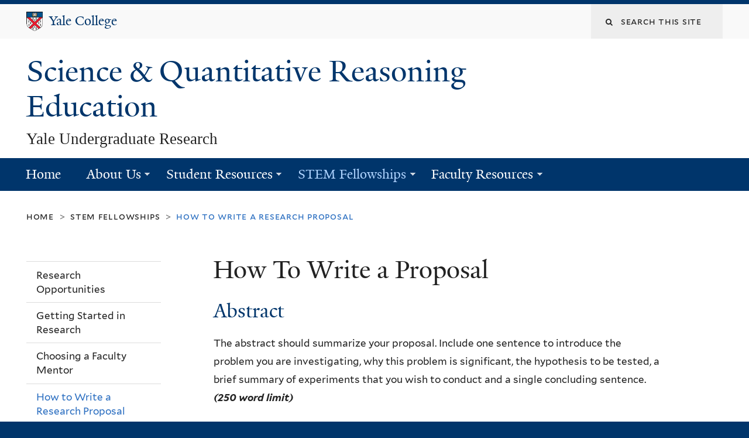

--- FILE ---
content_type: text/html; charset=utf-8
request_url: https://science.yalecollege.yale.edu/stem-fellowships/how-write-proposal
body_size: 11592
content:
<!DOCTYPE html>
<!--[if lte IE 8]>     <html lang="en" dir="ltr" class="ie8"> <![endif]-->
<!--[if gt IE 8]><!--> <html lang="en" dir="ltr" prefix="content: http://purl.org/rss/1.0/modules/content/ dc: http://purl.org/dc/terms/ foaf: http://xmlns.com/foaf/0.1/ og: http://ogp.me/ns# rdfs: http://www.w3.org/2000/01/rdf-schema# sioc: http://rdfs.org/sioc/ns# sioct: http://rdfs.org/sioc/types# skos: http://www.w3.org/2004/02/skos/core# xsd: http://www.w3.org/2001/XMLSchema#"> <!--<![endif]-->
<head>
<meta http-equiv="X-UA-Compatible" content="IE=edge">
  <!--

  GGGGGGGGGGGG      GGGGGGGGGGG               fGGGGGG
    ;GGGGG.             GGGi                     GGGG
      CGGGG:           GGG                       GGGG
       lGGGGt         GGL                        GGGG
        .GGGGC       GG:                         GGGG
          GGGGG    .GG.        ;CGGGGGGL         GGGG          .LGGGGGGGL
           GGGGG  iGG        GGG:   ,GGGG        GGGG        tGGf     ;GGGC
            LGGGGfGG        GGGG     CGGG;       GGGG       GGGL       GGGGt
             lGGGGL                  CGGG;       GGGG      CGGGCCCCCCCCCCCCC
              GGGG                   GGGG,       GGGG      GGGG
              GGGG             tCGG; CGGG,       GGGG      GGGG
              GGGG          GGGG     CGGG.       GGGG      GGGGL
              GGGG         GGGGC     CGGG.       GGGG      :GGGGC          :
             ,GGGGG.       GGGGG:  .LGGGGG,.tG   GGGG        GGGGGGt,..,fGC
        ,GGGGGGGGGGGGGGf    iGGGGGG   CGGGGC  GGGGGGGGGG       LGGGGGGGC

  -->
  <meta http-equiv="Content-Type" content="text/html; charset=utf-8" />
<meta name="Generator" content="Drupal 7 (http://drupal.org)" />
<link rel="canonical" href="/stem-fellowships/how-write-proposal" />
<link rel="shortlink" href="/node/136" />
<link rel="shortcut icon" href="https://science.yalecollege.yale.edu/sites/all/themes/yale_omega_base/images/favicon.ico" type="image/vnd.microsoft.icon" />
<meta name="viewport" content="width=device-width, initial-scale=1, maximum-scale=10, minimum-scale=1, user-scalable=yes" />
  <title>How To Write a Proposal
 |  Science &amp; Quantitative Reasoning Education</title>
  <!--[if IEMobile]><meta http-equiv="cleartype" content="on" /><![endif]-->

    <link rel="shortcut icon" sizes="16x16 24x24 32x32 48x48 64x64" href="https://science.yalecollege.yale.edu/sites/all/themes/yale_omega_base/images/favicon.ico" type="image/vnd.microsoft.icon">
    <link rel="icon" sizes="228x228" href="/sites/all/themes/yalenew_base/images/touch-icon-228.png">
  <link rel="apple-touch-icon-precomposed" sizes="228x228" href="/sites/all/themes/yalenew_base/images/touch-icon-228.png">

  <link type="text/css" rel="stylesheet" href="https://science.yalecollege.yale.edu/sites/default/files/css/css_xE-rWrJf-fncB6ztZfd2huxqgxu4WO-qwma6Xer30m4.css" media="all" />
<link type="text/css" rel="stylesheet" href="https://science.yalecollege.yale.edu/sites/default/files/css/css_OlGpwXomAWZIq8kT4XbdQ5GCdfa-B8QZ-Yq_KoTWwKU.css" media="all" />
<link type="text/css" rel="stylesheet" href="https://science.yalecollege.yale.edu/sites/default/files/css/css_8gPpL832lFv1SpBPuNiMMo16aM72v9d5__21_YnVjXI.css" media="all" />
<link type="text/css" rel="stylesheet" href="//maxcdn.bootstrapcdn.com/font-awesome/4.7.0/css/font-awesome.min.css" media="all" />
<link type="text/css" rel="stylesheet" href="https://science.yalecollege.yale.edu/sites/default/files/css/css_nh5alZ9NoNeVQE5G2uXy_ciJPMi6jrwHZ3V2p3etPu8.css" media="all" />
<link type="text/css" rel="stylesheet" href="https://science.yalecollege.yale.edu/sites/default/files/css/css_SbupwLY96NaCH1HAe9Sy9EfHqQ1Kyj0Oq1Ed_4OscR4.css" media="all" />
<link type="text/css" rel="stylesheet" href="https://science.yalecollege.yale.edu/sites/default/files/css_injector/css_injector_10.css?t6sy4l" media="all" />
<link type="text/css" rel="stylesheet" href="https://science.yalecollege.yale.edu/sites/default/files/css_injector/css_injector_11.css?t6sy4l" media="all" />

<!--[if (lt IE 9)&(!IEMobile)]>
<link type="text/css" rel="stylesheet" href="https://science.yalecollege.yale.edu/sites/default/files/css/css_nBvgsRGFO8eRuGybs3zqi1R0F_76QazEf5KpSL9kQhA.css" media="all" />
<![endif]-->

<!--[if gte IE 9]><!-->
<link type="text/css" rel="stylesheet" href="https://science.yalecollege.yale.edu/sites/default/files/css/css_059BxwQdO3W6gC_prw0ohrQj1fWv8MiFJkqt4YP0qJk.css" media="all" />
<!--<![endif]-->
  <script type="text/javascript" src="https://science.yalecollege.yale.edu/sites/all/libraries/respondjs/respond.min.js?t6sy4l"></script>
<script type="text/javascript">
<!--//--><![CDATA[//><!--
document.cookie = 'adaptive_image=' + Math.max(screen.width, screen.height) + '; path=/';
//--><!]]>
</script>
<script type="text/javascript" src="//ajax.googleapis.com/ajax/libs/jquery/1.8.3/jquery.min.js"></script>
<script type="text/javascript">
<!--//--><![CDATA[//><!--
window.jQuery || document.write("<script src='/sites/all/modules/contrib/jquery_update/replace/jquery/1.8/jquery.min.js'>\x3C/script>")
//--><!]]>
</script>
<script type="text/javascript" src="https://science.yalecollege.yale.edu/sites/default/files/js/js_Hfha9RCTNm8mqMDLXriIsKGMaghzs4ZaqJPLj2esi7s.js"></script>
<script type="text/javascript" src="https://science.yalecollege.yale.edu/sites/default/files/js/js_onbE0n0cQY6KTDQtHO_E27UBymFC-RuqypZZ6Zxez-o.js"></script>
<script type="text/javascript" src="https://science.yalecollege.yale.edu/sites/default/files/js/js_f_6-OzlFXjayKlsU5sJKLwjz7LFQvdIZDm-Mt6jKwyM.js"></script>
<script type="text/javascript" src="https://science.yalecollege.yale.edu/sites/default/files/js/js_DTAfYFrWdyPCGwWtVg2VmSbP1KqFAlfZyeAcFZTbiNY.js"></script>
<script type="text/javascript" src="https://www.googletagmanager.com/gtag/js?id=UA-1769455-15"></script>
<script type="text/javascript">
<!--//--><![CDATA[//><!--
window.dataLayer = window.dataLayer || [];function gtag(){dataLayer.push(arguments)};gtag("js", new Date());gtag("set", "developer_id.dMDhkMT", true);gtag("config", "UA-1769455-15", {"groups":"default","cookie_domain":"science.yalecollege.yale.edu","anonymize_ip":true});
//--><!]]>
</script>
<script type="text/javascript" src="https://science.yalecollege.yale.edu/sites/default/files/js/js_tlrLbES_-obH6Lh3hw49Qt2uSY_AH8q9KolRKfUDBPo.js"></script>
<script type="text/javascript" src="https://science.yalecollege.yale.edu/sites/default/files/js/js_UNPtX_ZGxcpSkJyp8ls50mHCG5a_tcqRFqN4KjkfLso.js"></script>
<script type="text/javascript">
<!--//--><![CDATA[//><!--
jQuery.extend(Drupal.settings, {"basePath":"\/","pathPrefix":"","setHasJsCookie":0,"ajaxPageState":{"theme":"yalenew_wide","theme_token":"9cPXJrE5uDhq6ZylGIesYDqrmv3NVDNwEGn-rhijyIg","js":{"0":1,"sites\/all\/themes\/yalenew_base\/js\/jcaption.min.js":1,"sites\/all\/libraries\/respondjs\/respond.min.js":1,"1":1,"\/\/ajax.googleapis.com\/ajax\/libs\/jquery\/1.8.3\/jquery.min.js":1,"2":1,"misc\/jquery-extend-3.4.0.js":1,"misc\/jquery-html-prefilter-3.5.0-backport.js":1,"misc\/jquery.once.js":1,"misc\/drupal.js":1,"misc\/form-single-submit.js":1,"sites\/all\/modules\/contrib\/google_cse\/google_cse.js":1,"sites\/all\/libraries\/superfish\/sfsmallscreen.js":1,"sites\/all\/libraries\/colorbox\/jquery.colorbox-min.js":1,"sites\/all\/modules\/contrib\/colorbox\/js\/colorbox.js":1,"sites\/all\/modules\/contrib\/jscrollpane\/js\/jquery.jscrollpane.min.js":1,"sites\/all\/modules\/contrib\/jscrollpane\/js\/jquery.mousewheel.js":1,"sites\/all\/modules\/contrib\/jscrollpane\/js\/script.js":1,"sites\/all\/modules\/contrib\/custom_search\/js\/custom_search.js":1,"sites\/all\/modules\/contrib\/google_analytics\/googleanalytics.js":1,"https:\/\/www.googletagmanager.com\/gtag\/js?id=UA-1769455-15":1,"3":1,"sites\/all\/libraries\/superfish\/jquery.hoverIntent.minified.js":1,"sites\/all\/libraries\/superfish\/sftouchscreen.js":1,"sites\/all\/libraries\/superfish\/superfish.js":1,"sites\/all\/modules\/contrib\/superfish\/superfish.js":1,"sites\/all\/themes\/omega\/omega\/js\/jquery.formalize.js":1,"sites\/all\/themes\/omega\/omega\/js\/omega-mediaqueries.js":1,"sites\/all\/themes\/yalenew_base\/js\/modernizr.min.js":1,"sites\/all\/themes\/yalenew_base\/js\/jquery.fitted.js":1,"sites\/all\/themes\/yalenew_base\/js\/appendAround.min.js":1,"sites\/all\/themes\/yalenew_base\/js\/scripts.js":1},"css":{"modules\/system\/system.base.css":1,"modules\/system\/system.menus.css":1,"modules\/system\/system.messages.css":1,"modules\/system\/system.theme.css":1,"sites\/all\/modules\/contrib\/adaptive_image\/css\/adaptive-image.css":1,"sites\/all\/modules\/contrib\/calendar\/css\/calendar_multiday.css":1,"modules\/comment\/comment.css":1,"modules\/field\/theme\/field.css":1,"sites\/all\/modules\/contrib\/google_cse\/google_cse.css":1,"modules\/node\/node.css":1,"modules\/search\/search.css":1,"modules\/user\/user.css":1,"sites\/all\/modules\/contrib\/views\/css\/views.css":1,"sites\/all\/modules\/contrib\/ckeditor\/css\/ckeditor.css":1,"sites\/all\/libraries\/colorbox\/example4\/colorbox.css":1,"sites\/all\/modules\/contrib\/ctools\/css\/ctools.css":1,"sites\/all\/modules\/contrib\/jscrollpane\/css\/jquery.jscrollpane.css":1,"sites\/all\/modules\/contrib\/typogrify\/typogrify.css":1,"sites\/all\/modules\/contrib\/custom_search\/custom_search.css":1,"\/\/maxcdn.bootstrapcdn.com\/font-awesome\/4.7.0\/css\/font-awesome.min.css":1,"sites\/all\/libraries\/superfish\/css\/superfish.css":1,"sites\/all\/themes\/omega\/omega\/css\/formalize.css":1,"sites\/default\/files\/fontyourface\/font.css":1,"\/sites\/all\/libraries\/fontyourface\/YaleDesign-italic-bold\/stylesheet.css":1,"\/sites\/all\/libraries\/fontyourface\/YaleDesign-italic-normal\/stylesheet.css":1,"\/sites\/all\/libraries\/fontyourface\/YaleDesign-normal-bold\/stylesheet.css":1,"\/sites\/all\/libraries\/fontyourface\/YaleDesign-normal-normal\/stylesheet.css":1,"sites\/all\/themes\/yalenew_base\/css\/globalnew.css":1,"public:\/\/css_injector\/css_injector_10.css":1,"public:\/\/css_injector\/css_injector_11.css":1,"ie::wide::sites\/all\/themes\/yalenew_base\/css\/grid\/yalenew_default\/wide\/yalenew-default-wide-12.css":1,"sites\/all\/themes\/yalenew_base\/css\/grid\/yalenew_default\/fluid\/yalenew-default-fluid-12.css":1,"sites\/all\/themes\/yalenew_base\/css\/grid\/yalenew_default\/narrow\/yalenew-default-narrow-12.css":1,"sites\/all\/themes\/yalenew_base\/css\/grid\/yalenew_default\/wide\/yalenew-default-wide-12.css":1}},"colorbox":{"opacity":"0.85","current":"{current} of {total}","previous":"\u00ab Prev","next":"Next \u00bb","close":"Close","maxWidth":"98%","maxHeight":"98%","fixed":true,"mobiledetect":true,"mobiledevicewidth":"480px","specificPagesDefaultValue":"admin*\nimagebrowser*\nimg_assist*\nimce*\nnode\/add\/*\nnode\/*\/edit\nprint\/*\nprintpdf\/*\nsystem\/ajax\nsystem\/ajax\/*"},"googleCSE":{"cx":"012410591627395378312:cdunkkijdzq","language":"","resultsWidth":600,"domain":"www.google.com","showWaterMark":1},"jScrollPane":{"class":".scroll-pane"},"custom_search":{"form_target":"_self","solr":0},"googleanalytics":{"account":["UA-1769455-15"],"trackOutbound":1,"trackMailto":1,"trackDownload":1,"trackDownloadExtensions":"7z|aac|arc|arj|asf|asx|avi|bin|csv|doc(x|m)?|dot(x|m)?|exe|flv|gif|gz|gzip|hqx|jar|jpe?g|js|mp(2|3|4|e?g)|mov(ie)?|msi|msp|pdf|phps|png|ppt(x|m)?|pot(x|m)?|pps(x|m)?|ppam|sld(x|m)?|thmx|qtm?|ra(m|r)?|sea|sit|tar|tgz|torrent|txt|wav|wma|wmv|wpd|xls(x|m|b)?|xlt(x|m)|xlam|xml|z|zip","trackColorbox":1,"trackDomainMode":1},"urlIsAjaxTrusted":{"\/stem-fellowships\/how-write-proposal":true},"superfish":{"1":{"id":"1","sf":{"delay":"500","animation":{"opacity":"show"},"speed":"fast","dropShadows":false},"plugins":{"touchscreen":{"mode":"window_width","breakpoint":740,"breakpointUnit":"px"}}}},"omega":{"layouts":{"primary":"wide","order":["fluid","narrow","wide"],"queries":{"fluid":"all and (max-width: 739px)","narrow":"all and (min-width: 740px) and (max-width: 1024px)","wide":"all and (min-width: 1025px)"}}}});
//--><!]]>
</script>

</head>
<body class="html not-front not-logged-in page-node page-node- page-node-136 node-type-page yalenew-wide context-stem-fellowships one-sidebar sidebar-first nav-blue-dk block-carbon nav-serif block-font-serif block-outline">
  <aside role='complementary' id="skip-link" aria-label="Skip to main content">
    <a href="#main-content" class="element-invisible element-focusable">Skip to main content</a>
  </aside>
  <div class="region region-page-top" id="region-page-top">
  <div class="region-inner region-page-top-inner">
      </div>
</div>
  <div class="page clearfix" id="page">
      <header id="section-header" class="section section-header" role="banner">
  <div id="zone-topper-wrapper" class="zone-wrapper zone-topper-wrapper clearfix">  <div id="zone-topper" class="zone zone-topper clearfix container-12">
    <div  class="grid-3 region region-topper-first" id="region-topper-first">
  <div class="region-inner region-topper-first-inner">
      <div class="topper-logo yalecollege"><a href="http://yalecollege.yale.edu" class="yale-college y-college"><span class="logo"><img class="imgleft" src="/sites/all/themes/yalenew_base/images/YaleShieldHead.png" alt="Yale Shield"></span><span class="element-invisible">Yale College</span>Yale College</a>
      </div>

	 <div id="moved-main-nav-wrapper">
                <button aria-expanded="false" id="nav-ready" class="nav-ready"><span class="element-invisible">Open Main Navigation</span></button>
                <div id="moved-main-nav" class="moved-main-nav" data-set="append-main-nav"></div>
                <button aria-expanded="true" id="nav-close" class="nav-close nav-hidden"><span class="element-invisible">Close Main Navigation</span></button>
        </div>

  </div>
</div>
<div class="grid-9 region region-topper-second" id="region-topper-second">
  <div class="region-inner region-topper-second-inner">
    <div class="block block-search block-form block-search-form odd block-without-title" id="block-search-form">
  <div class="block-inner clearfix">
            
    <div class="content clearfix">
      <form class="search-form" role="search" aria-label="Site Search" action="/stem-fellowships/how-write-proposal" method="post" id="search-block-form" accept-charset="UTF-8"><div><div class="container-inline">
  <div class="form-item form-type-textfield form-item-search-block-form">
  <label for="edit-search-block-form--2"><span class="fa fa-search"></span><span class="element-invisible">Search this site</span> </label>
 <input title="Enter the terms you wish to search for." class="custom-search-box form-text" placeholder="Search this site" type="text" id="edit-search-block-form--2" name="search_block_form" value="" size="15" maxlength="128" />
</div>
<div class="form-actions form-wrapper" id="edit-actions"><input style="display:none;" type="submit" id="edit-submit" name="op" value="" class="form-submit" /></div><input type="hidden" name="form_build_id" value="form-AGzHO471P2Qjp_ZbCm2SzmIDwhNjTkMq3oJI9d81J2w" />
<input type="hidden" name="form_id" value="search_block_form" />
</div>
</div></form>    </div>
  </div>
</div>
  </div>
</div>
  </div>
</div><div id="zone-branding-wrapper" class="zone-wrapper zone-branding-wrapper clearfix">  <div id="zone-branding" class="zone zone-branding clearfix container-12">
    <div class="grid-10 region region-branding" id="region-branding">
  <div class="region-inner region-branding-inner">
        <div class="branding-data clearfix">
                                                  <h2 class="site-name"><a href="/" title="Home"> Science & Quantitative Reasoning Education
</a></h2>
                                        <h6 class="site-slogan">Yale Undergraduate Research</h6>
                  </div>
          </div>
</div>
  </div>
</div></header>
  
      <main  id="section-content" class="section section-content" role="main">
  <div id="section-content-inner">
    

<div id="zone-menu-wrapper" class="zone-wrapper zone-menu-wrapper clearfix yale-wide-menu">  <div id="zone-menu" class="zone zone-menu clearfix container-12">

<div id="original-main-nav-wrapper">
  <div id="original-main-nav" data-set="append-main-nav">
    <div id="main-nav">

    <div class="grid-12 region region-menu" id="region-menu">
  <div class="region-inner region-menu-inner">
    <nav id="main-menu-navigation" role="navigation" aria-label="Main Menu" class="navigation">
                  <div class="block block-superfish block-1 block-superfish-1 odd block-without-title" id="block-superfish-1">
  <div class="block-inner clearfix">
            
    <div class="content clearfix">
      <ul  id="superfish-1" class="menu sf-menu sf-main-menu sf-horizontal sf-style-none sf-total-items-5 sf-parent-items-4 sf-single-items-1"><li id="menu-287-1" class="first odd sf-item-1 sf-depth-1 sf-no-children"><a href="/" class="sf-depth-1">Home</a></li><li id="menu-4036-1" class="middle even sf-item-2 sf-depth-1 sf-total-children-1 sf-parent-children-0 sf-single-children-1 menuparent"><a href="/about-us" class="sf-depth-1 menuparent">About Us</a><ul><li id="menu-4035-1" class="firstandlast odd sf-item-1 sf-depth-2 sf-no-children"><a href="/about-us/message-dean" class="sf-depth-2">Message from the Dean of Science Education</a></li></ul></li><li id="menu-4044-1" class="middle odd sf-item-3 sf-depth-1 sf-total-children-7 sf-parent-children-1 sf-single-children-6 menuparent"><a href="/student-resources" class="sf-depth-1 menuparent">Student Resources</a><ul><li id="menu-669-1" class="first odd sf-item-1 sf-depth-2 sf-total-children-3 sf-parent-children-1 sf-single-children-2 menuparent"><a href="/academics" class="sf-depth-2 menuparent">Academics</a><ul><li id="menu-678-1" class="first odd sf-item-1 sf-depth-3 sf-no-children"><a href="/academics-and-tutoring/science-and-qr-courses" class="sf-depth-3">Science &amp; QR Courses</a></li><li id="menu-4045-1" class="middle even sf-item-2 sf-depth-3 sf-no-children"><a href="/student-resources/student-reflections-intro-stem-classes" class="sf-depth-3">Student Reflections on Intro to STEM Classes</a></li><li id="menu-685-1" class="last odd sf-item-3 sf-depth-3 sf-total-children-3 sf-parent-children-0 sf-single-children-3 menuparent"><a href="/academics/tutoring" class="sf-depth-3 menuparent">Tutoring (External)</a><ul><li id="menu-686-1" class="first odd sf-item-1 sf-depth-4 sf-no-children"><a href="/academics/tutoring/residential-college-math-science-tutoring-program" class="sf-depth-4">Residential College Math &amp; Science Tutoring Program</a></li><li id="menu-687-1" class="middle even sf-item-2 sf-depth-4 sf-no-children"><a href="/academics/tutoring/science-quantitative-reasoning" class="sf-depth-4">Science &amp; Quantitative Reasoning</a></li><li id="menu-688-1" class="last odd sf-item-3 sf-depth-4 sf-no-children"><a href="/academics/tutoring/course-based-peer-tutors-science-and-quantitative-reasoning" class="sf-depth-4">Course-Based Peer Tutors</a></li></ul></li></ul></li><li id="menu-4039-1" class="middle even sf-item-2 sf-depth-2 sf-no-children"><a href="/student-resources/student-resources" class="sf-depth-2">Advising</a></li><li id="menu-4046-1" class="middle odd sf-item-3 sf-depth-2 sf-no-children"><a href="/student-resources/scientific-conferences" class="sf-depth-2">Scientific Conferences</a></li><li id="menu-675-1" class="middle even sf-item-4 sf-depth-2 sf-no-children"><a href="/yale-undergraduate-research/undergraduate-publications" class="sf-depth-2">Undergraduate Publications</a></li><li id="menu-4032-1" class="middle odd sf-item-5 sf-depth-2 sf-no-children"><a href="/student-resources/scholarships" class="sf-depth-2">Scholarships</a></li><li id="menu-680-1" class="middle even sf-item-6 sf-depth-2 sf-no-children"><a href="/academics-and-tutoring/student-advisory-committee" class="sf-depth-2">Student Advisory Committee</a></li><li id="menu-4252-1" class="last odd sf-item-7 sf-depth-2 sf-no-children"><a href="/student-resources/yale-stem-events" class="sf-depth-2">Yale STEM Events</a></li></ul></li><li id="menu-668-1" class="active-trail middle even sf-item-4 sf-depth-1 sf-total-children-7 sf-parent-children-1 sf-single-children-6 menuparent"><a href="/yale-science-engineering-research" class="sf-depth-1 menuparent">STEM Fellowships</a><ul><li id="menu-672-1" class="first odd sf-item-1 sf-depth-2 sf-no-children"><a href="/yale-undergraduate-research/research-opportunities" class="sf-depth-2">Research Opportunities</a></li><li id="menu-4037-1" class="middle even sf-item-2 sf-depth-2 sf-no-children"><a href="/stem-fellowships/get-started" class="sf-depth-2">Getting Started in Research</a></li><li id="menu-4038-1" class="middle odd sf-item-3 sf-depth-2 sf-no-children"><a href="/stem-fellowships/choosing-faculty-mentor" class="sf-depth-2">Choosing a Faculty Mentor</a></li><li id="menu-2366-1" class="active-trail middle even sf-item-4 sf-depth-2 sf-no-children"><a href="/stem-fellowships/how-write-proposal" class="sf-depth-2 active">How to Write a Research Proposal</a></li><li id="menu-2371-1" class="middle odd sf-item-5 sf-depth-2 sf-no-children"><a href="/stem-fellowships/evaluation-student-funding-proposals" class="sf-depth-2">Evaluation of Student Proposals</a></li><li id="menu-2376-1" class="middle even sf-item-6 sf-depth-2 sf-no-children"><a href="/stem-fellowships/non-yale-research-opportunities" class="sf-depth-2">Fellowship Opportunities Outside of Yale</a></li><li id="menu-673-1" class="last odd sf-item-7 sf-depth-2 sf-total-children-4 sf-parent-children-1 sf-single-children-3 menuparent"><a href="/stem-fellowships/funding-stem-opportunities-yale" class="sf-depth-2 menuparent">Funding STEM opportunities at Yale</a><ul><li id="menu-671-1" class="first odd sf-item-1 sf-depth-3 sf-total-children-6 sf-parent-children-0 sf-single-children-6 menuparent"><a href="/stem-fellowships/funding-stem-opportunities-yale/stars" class="sf-depth-3 menuparent">STARS</a><ul><li id="menu-681-1" class="first odd sf-item-1 sf-depth-4 sf-no-children"><a href="/stem-fellowships/funding-stem-opportunities-yale/stars/stars-i-academic-year-program" class="sf-depth-4">STARS I Academic Year</a></li><li id="menu-720-1" class="middle even sf-item-2 sf-depth-4 sf-no-children"><a href="/stem-fellowships/funding-stem-opportunities-yale/stars/stars-summer-research-program" class="sf-depth-4">STARS I Summer Research Program</a></li><li id="menu-682-1" class="middle odd sf-item-3 sf-depth-4 sf-no-children"><a href="/stem-fellowships/funding-stem-opportunities-yale/stars/stars-ii-program" class="sf-depth-4">STARS II</a></li><li id="menu-1851-1" class="middle even sf-item-4 sf-depth-4 sf-no-children"><a href="/stem-fellowships/funding-stem-opportunities-yale/stars/stars-alumni" class="sf-depth-4">STARS Alumni</a></li><li id="menu-4041-1" class="middle odd sf-item-5 sf-depth-4 sf-no-children"><a href="/stem-fellowships/funding-stem-opportunities-yale/stars/impact-stars" class="sf-depth-4">Impact of STARS</a></li><li id="menu-684-1" class="last even sf-item-6 sf-depth-4 sf-no-children"><a href="/stem-fellowships/funding-stem-opportunities-yale/stars/application-information" class="sf-depth-4">Application Information</a></li></ul></li><li id="menu-723-1" class="middle even sf-item-2 sf-depth-3 sf-no-children"><a href="/yale-undergraduate-research/fellowship-grants/tetelman-fellowship-international-research-sciences" class="sf-depth-3">Tetelman Fellowship for International Research in the Sciences AND the Robert C. Bates Summer Fellowship</a></li><li id="menu-722-1" class="middle odd sf-item-3 sf-depth-3 sf-no-children"><a href="/yale-undergraduate-research/fellowship-grants/yale-college-deans-research-fellowship" class="sf-depth-3">Yale College Dean&#039;s Research Fellowship</a></li><li id="menu-4062-1" class="last even sf-item-4 sf-depth-3 sf-no-children"><a href="/stem-fellowships/funding-stem-opportunities-yale/yale-college-first-year-summer-research-fellowship" class="sf-depth-3">Yale College First-Year Summer Research Fellowship in the Sciences &amp; Engineering</a></li></ul></li></ul></li><li id="menu-679-1" class="last odd sf-item-5 sf-depth-1 sf-total-children-2 sf-parent-children-0 sf-single-children-2 menuparent"><a href="/academics-and-tutoring/faculty-resources" class="sf-depth-1 menuparent">Faculty Resources</a><ul><li id="menu-690-1" class="first odd sf-item-1 sf-depth-2 sf-no-children"><a href="/faculty-resources/quantitative-reasoning-council" class="sf-depth-2">Quantitative Reasoning Council</a></li><li id="menu-693-1" class="last even sf-item-2 sf-depth-2 sf-no-children"><a href="/faculty-resources/science-council" class="sf-depth-2">Science Council</a></li></ul></li></ul>    </div>
  </div>
</div>
    </nav>
  </div>
</div>

    </div>
  </div>
</div>

  </div>
</div>
<div id="zone-content-wrapper" class="zone-wrapper zone-content-wrapper clearfix">  <div id="zone-content" class="zone zone-content clearfix container-12">
          <div id="breadcrumb" class="grid-12"><nav class="breadcrumb" role="navigation" aria-label="You are here"><a href="/">Home</a><span class="tic"> > </span><a href="/yale-science-engineering-research">STEM Fellowships</a><span class="tic"> > </span>How to Write a Research Proposal</nav></div>
    
    <div id="moved-sidenav-wrapper" class="moved-sidenav-wrapper grid-12">
       <div id="moved-sidenav" class="moved-sidenav" data-set="append-sidenav"></div>
    </div>

        <div class="grid-9 push-3 region region-content" id="region-content">
  <div class="region-inner region-content-inner">
    <a id="main-content" tabindex="-1"></a>
                <h1 class="title" id="page-title">How To Write a Proposal
</h1>
                        <div class="block block-system block-main block-system-main odd block-without-title" id="block-system-main">
  <div class="block-inner clearfix">
            
    <div class="content clearfix">
      <article about="/stem-fellowships/how-write-proposal" typeof="foaf:Document" class="node node-page node-published node-not-promoted node-not-sticky author-18 odd clearfix" id="node-page-136">
  <!--    -->
    <span property="dc:title" content="How To Write a Proposal" class="rdf-meta element-hidden"></span><span property="sioc:num_replies" content="0" datatype="xsd:integer" class="rdf-meta element-hidden"></span>  
  <div class="content clearfix">
    <div class="field field-name-body field-type-text-with-summary field-label-hidden"><div class="field-items"><div class="field-item even" property="content:encoded"><h2>Abstract</h2>
<p>The abstract should summarize your proposal. Include one sentence to introduce the problem you are investigating, why this problem is significant, the hypothesis to be tested, a brief summary of experiments that you wish to conduct and a single concluding sentence. <em><strong>(250 word limit)</strong></em></p>
<h2>Introduction</h2>
<p>The introduction discusses the background and significance of the problem you are investigating. Lead the reader from the general to the specific. For example, if you want to write about the role that Brca1 mutations play in breast cancer pathogenesis, talk first about the significance of breast cancer as a disease in the US/world population, then about familial breast cancer as a small subset of breast cancers in general, then about discovery of Brca1 mutations in familial breast cancer, then Brca1’s normal functions in DNA repair, then about how Brca1 mutations result in damaged DNA and onset of familial breast cancer, etc. Definitely include figures with properly labeled text boxes (designated as Figure 1, Figure 2, etc) here to better illustrate your points and help your reader wade through unfamiliar science. (3 pages max)</p>
<h2>Hypothesis</h2>
<p>Formulate a hypothesis that will be tested in your grant proposal. Remember, you are doing hypothesis-driven research so there should be a hypothesis to be tested! The hypothesis should be focused, concise and flow logically from the introduction. For example, your hypothesis could be “I hypothesize that overexpressing wild type Brca1 in Brca1 null tumor cells will prevent metastatic spread in a mouse xenograph model.” Based on your hypothesis, your Specific Aims section should be geared to support it. The hypothesis is stated in one sentence in the proposal. </p>
<h2>Specific Aims (listed as Specific Aim 1, Specific Aim 2)</h2>
<p>This is where you will want to work with your mentor to craft the experimental portion of your proposal. Propose two original specific aims to test your hypothesis. Don’t propose more than two aims-you will NOT have enough time to do more. In the example presented, Specific Aim 1 might be “To determine the oncogenic potential of Brca1 null cell lines expressing wild type Brca1 cDNA”. Specific aim 2 might be “To determine the metastatic potential of Brca1 null cells that express WT Brca1”. You do not have to go into extensive technical details, just enough for the reader to understand what you propose to do. The best aims yield mechanistic insights-that is, experiments proposed address some mechanisms of biology. A less desirable aim proposes correlative experiments that does not address mechanistically how BRCA1 mutations generate cancer. It is also very important that the two aims are related but NOT interdependent. What this means is that if Aim 1 doesn’t work, Aim 2 is not automatically dead. For example, say you propose in Aim 1 to generate a BRCA1 knockout mouse model, and in Aim 2 you will take tissues from this mouse to do experiments. If knocking out BRCA1 results in early embryonic death, you will never get a mouse that yields tissues for Aim 2. You can include some of your mentor’s data here as “Preliminary data”. Remember to carefully cite all your sources. (4 pages max; 2 pages per Aim)</p>
<h2>Potential pitfalls and alternative strategies</h2>
<p>This is a very important part of any proposal. This is where you want to discuss the experiments you propose in Aims 1 and 2. Remember, no experiment is perfect. Are there any reasons why experiments you proposed might not work? Why? What will you do to resolve this? What are other possible strategies you might use if your experiments don’t work? If a reviewer spots these deficiencies and you don’t propose methods to correct them, your proposal will not get funded. You will want to work with your mentor to write this section. (1/2 page per Aim)</p>
<h2>References</h2>
<p><span>Cite all references, including unpublished data from your mentor. Last, First, (year), Title, Journal, volume, pages.</span></p>
<p><em><strong><span>*8 page proposal limit (not including References), 1.5 spacing, 12pt Times New Roman font </span></strong></em></p>
<hr />
<ul>
<li>How to Write a Research Proposal Information Session 12/08/2025 (<a href="/sites/default/files/files/How%20to%20Write%20a%20Research%20Proposal%2012_25%20PP.pptx">PP</a>)</li>
</ul>
<ul>
<li><a href="/sites/default/files/files/Hsu%20First%20Year%20Fellowship(1).pdf">View an example of a research proposal submitted for the Yale College First-Year Summer Research Fellowship (PDF).</a><strong> </strong><br />
 </li>
<li><a href="/sites/default/files/files/Sample%20YCDRF_RSS%20Research%20Proposal(1).pdf">View an example of a research proposal submitted for the Yale College Dean’s Research Fellowship and the Rosenfeld Science Scholars Program (PDF)</a>.</li>
</ul>
</div></div></div>  </div>

  <div class="clearfix">
          <nav class="links node-links clearfix"></nav>
    
      </div>
</article>
    </div>
  </div>
</div>
      </div>
</div>
<div  class="grid-3 pull-9 region region-sidebar-first sidebar yale-wide-sidebar" id="region-sidebar-first">
  <div class="region-inner region-sidebar-first-inner">
    <div class="original-sidenav" data-set="append-sidenav">
  <div id="additional-nav" class="addnav-ready">
    <span class="additional-nav-button"><a id="additional-nav-button" role="button" aria-expanded="false" tabindex="0"><span class="ready">Additional Navigation</span><span class="close">Close</span></a></span>

<nav class="block block-menu-block block-1 block-menu-block-1 odd block-without-title" id="block-menu-block-1" role="navigation">
  <div class="block-inner clearfix">
            
    <div class="content clearfix">
      <div class="menu-block-wrapper menu-block-1 menu-name-main-menu parent-mlid-0 menu-level-2">
  <ul class="menu"><li class="first leaf menu-mlid-672 menu-research-opportunities"><a href="/yale-undergraduate-research/research-opportunities">Research Opportunities</a></li>
<li class="leaf menu-mlid-4037 menu-getting-started-in-research"><a href="/stem-fellowships/get-started">Getting Started in Research</a></li>
<li class="leaf menu-mlid-4038 menu-choosing-a-faculty-mentor"><a href="/stem-fellowships/choosing-faculty-mentor">Choosing a Faculty Mentor</a></li>
<li class="leaf active-trail active menu-mlid-2366 menu-how-to-write-a-research-proposal"><a href="/stem-fellowships/how-write-proposal" class="active-trail active">How to Write a Research Proposal</a></li>
<li class="leaf menu-mlid-2371 menu-evaluation-of-student-proposals"><a href="/stem-fellowships/evaluation-student-funding-proposals">Evaluation of Student Proposals</a></li>
<li class="leaf menu-mlid-2376 menu-fellowship-opportunities-outside-of-yale"><a href="/stem-fellowships/non-yale-research-opportunities">Fellowship Opportunities Outside of Yale</a></li>
<li class="last collapsed menu-mlid-673 menu-funding-stem-opportunities-at-yale"><a href="/stem-fellowships/funding-stem-opportunities-yale">Funding STEM opportunities at Yale</a></li>
</ul></div>
    </div>
  </div>
</nav>

  </div>
</div>
  </div>
</div>
  </div>
</div>  </div>
</main>
  
      <footer id="section-footer" class="section section-footer" role="contentinfo">
  <div id="zone-footer-wrapper" class="zone-wrapper zone-footer-wrapper clearfix">  <div id="zone-footer" class="zone zone-footer clearfix container-12">
    <div  class="grid-2 region region-footer-first" id="region-footer-first">
  <div  class="region-inner region-footer-first-inner">
    <div class="footer-logo"><a href="http://www.yale.edu" class="y-icons y-yale y-mark"><span class="element-invisible">Yale</span></a></div>
  </div>
</div>
<div  class="grid-6 region region-footer-second" id="region-footer-second">
  <div class="region-inner region-footer-second-inner">
    <p class="copyright">
      <a href="https://usability.yale.edu/web-accessibility/accessibility-yale">Accessibility at Yale</a> &middot;
      <a href="http://www.yale.edu/privacy-policy">Privacy policy</a> <br>
      Copyright &copy; 2026 Yale University &middot; All rights reserved
    </p>
    <div class="block block-footer-message block-footer-message block-footer-message-footer-message odd block-without-title" id="block-footer-message-footer-message">
  <div class="block-inner clearfix">
            
    <div class="content clearfix">
      <p><a href="https://yalecollege.teamwork.com/support/#/">Contact the Web Department</a><br />
Yale College Office of Web Operations<br />
55 Whitney Ave, Suite 630, New Haven, CT 06510 USA.</p>
    </div>
  </div>
</div>
  </div>
</div>
<div class="grid-4 region region-footer-third" id="region-footer-third">
  <div class="region-inner region-footer-third-inner">
    <div class="block block-menu sharing block-menu-social-buttons block-menu-menu-social-buttons odd block-without-title" id="block-menu-menu-social-buttons">
  <div class="block-inner clearfix">
            
    <div class="content clearfix">
      <ul class="menu"><li class="first leaf menu-facebook"><a href="https://www.facebook.com/YaleUniversity" class="fa fa-facebook-square"><span>Facebook</span></a></li>
<li class="leaf menu-twitter"><a href="http://www.twitter.com/yale" class="fa fa-twitter"><span>Twitter</span></a></li>
<li class="leaf menu-itunes"><a href="http://itunes.yale.edu" class="fa fa-apple"><span>iTunes</span></a></li>
<li class="leaf menu-youtube"><a href="http://www.youtube.com/yale" class="fa fa-youtube-play"><span>YouTube</span></a></li>
<li class="leaf menu-sina-weibo"><a href="http://weibo.com/yaleuniversity" class="fa fa-weibo"><span>Sina Weibo</span></a></li>
<li class="last leaf menu-tumblr"><a href="http://yaleuniversity.tumblr.com" class="fa fa-tumblr-square"><span>Tumblr</span></a></li>
</ul>    </div>
  </div>
</div>
  </div>
</div>
  </div>
</div></footer>
  </div>
  <div class="region region-page-bottom" id="region-page-bottom">
  <div class="region-inner region-page-bottom-inner">
      </div>
</div>
<script type="text/javascript">
<!--//--><![CDATA[//><!--

      (function() {
      var sz = document.createElement('script'); sz.type = 'text/javascript'; sz.async = true;
      sz.src = '//siteimproveanalytics.com/js/siteanalyze_66356571.js';
      var s = document.getElementsByTagName('script')[0]; s.parentNode.insertBefore(sz, s);
      })();
      
//--><!]]>
</script>
<script type="text/javascript" src="https://science.yalecollege.yale.edu/sites/default/files/js/js_JMVekk522eOkII71K9F5yD4Su-iRqPdTR_-LxjPAtMk.js"></script>
</body>
</html>


--- FILE ---
content_type: text/css
request_url: https://science.yalecollege.yale.edu/sites/default/files/css_injector/css_injector_10.css?t6sy4l
body_size: -323
content:
a > .sf-sub-indicator, span.nolink > .sf-sub-indicator {
    right: 6px;
    top: 0.9em;
}

--- FILE ---
content_type: text/css
request_url: https://science.yalecollege.yale.edu/sites/default/files/css_injector/css_injector_11.css?t6sy4l
body_size: -266
content:
h1.site-name, h2.site-name {
    margin: 0;
}

h6.site-slogan {
    font-size: 1.6em;
}

.branding-data.clearfix {
    margin-bottom: 0.5em;
}